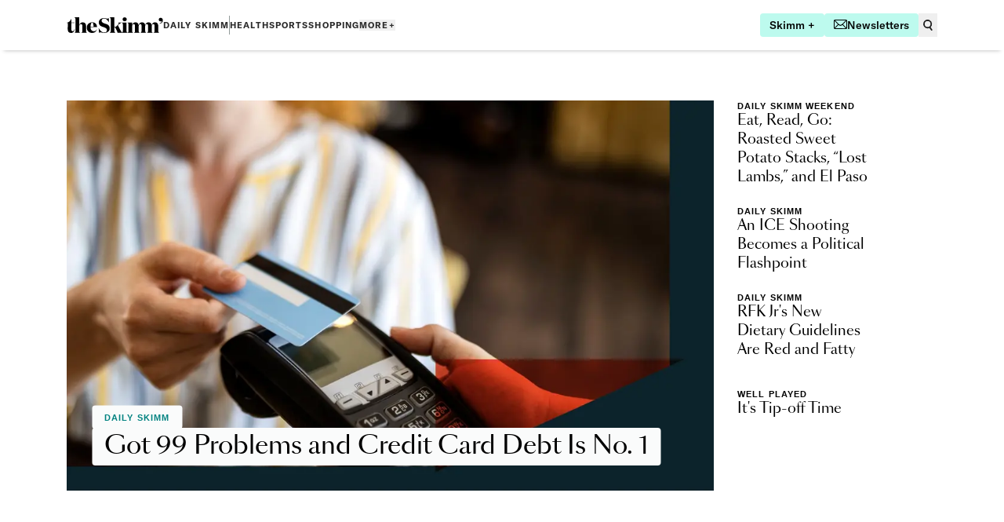

--- FILE ---
content_type: text/html; charset=utf-8
request_url: https://www.theskimm.com/
body_size: 16118
content:
<!DOCTYPE html><html lang="en"><head><meta charSet="utf-8" data-next-head=""/><meta name="viewport" content="width=device-width" data-next-head=""/><title data-next-head="">theSkimm - Your go-to for the info and tools you need to live your smartest life. | theSkimm</title><meta name="robots" content="index,follow" data-next-head=""/><meta name="description" content="theSkimm makes it easier to live smarter. Get all the info you need from AM to PM, wherever you are." data-next-head=""/><meta name="theme-color" content="#00b2a9" data-next-head=""/><meta name="twitter:card" content="summary_large_image" data-next-head=""/><meta name="twitter:site" content="@theskimm" data-next-head=""/><meta name="twitter:creator" content="@theskimm" data-next-head=""/><meta property="og:title" content="theSkimm - Your go-to for the info and tools you need to live your smartest life." data-next-head=""/><meta property="og:description" content="theSkimm makes it easier to live smarter. Join the millions who wake up with us every morning." data-next-head=""/><meta property="og:url" content="https://www.theskimm.com" data-next-head=""/><meta property="og:type" content="website" data-next-head=""/><meta property="og:image" content="https://asset.theskimm.com/4uMG6vf1W9BeMAFNoWaix8/d6d0ad6663e01c26b770e8e2c0918685/theSkimmShare_2.png?w=1200" data-next-head=""/><meta property="og:locale" content="en_US" data-next-head=""/><meta property="og:site_name" content="theSkimm" data-next-head=""/><link rel="canonical" href="https://www.theskimm.com" data-next-head=""/><script type="application/ld+json" data-next-head="">{"@context":"https://schema.org","@type":"WebSite","url":"https://www.theskimm.com","potentialAction":[{"@type":"SearchAction","target":"https://www.theskimm.com/search?searchTerm={search_term_string}","query-input":"required name=search_term_string"}]}</script><script type="application/ld+json" data-next-head="">{"@context":"https://schema.org","@type":"Organization","url":"https://www.theskimm.com","name":"theSkimm","logo":"https://asset.theskimm.com/4uMG6vf1W9BeMAFNoWaix8/d6d0ad6663e01c26b770e8e2c0918685/theSkimmShare_2.png"}</script><link rel="preload" as="image" imageSrcSet="/_next/image?url=https%3A%2F%2Fasset.theskimm.com%2F1sRkbrpGeFVKrEAH13FW2h%2F4a910b4689499cc5a18b79f9c06b4076%2FNews_Template__13_.jpg&amp;w=640&amp;q=75 640w, /_next/image?url=https%3A%2F%2Fasset.theskimm.com%2F1sRkbrpGeFVKrEAH13FW2h%2F4a910b4689499cc5a18b79f9c06b4076%2FNews_Template__13_.jpg&amp;w=750&amp;q=75 750w, /_next/image?url=https%3A%2F%2Fasset.theskimm.com%2F1sRkbrpGeFVKrEAH13FW2h%2F4a910b4689499cc5a18b79f9c06b4076%2FNews_Template__13_.jpg&amp;w=828&amp;q=75 828w, /_next/image?url=https%3A%2F%2Fasset.theskimm.com%2F1sRkbrpGeFVKrEAH13FW2h%2F4a910b4689499cc5a18b79f9c06b4076%2FNews_Template__13_.jpg&amp;w=1080&amp;q=75 1080w, /_next/image?url=https%3A%2F%2Fasset.theskimm.com%2F1sRkbrpGeFVKrEAH13FW2h%2F4a910b4689499cc5a18b79f9c06b4076%2FNews_Template__13_.jpg&amp;w=1200&amp;q=75 1200w, /_next/image?url=https%3A%2F%2Fasset.theskimm.com%2F1sRkbrpGeFVKrEAH13FW2h%2F4a910b4689499cc5a18b79f9c06b4076%2FNews_Template__13_.jpg&amp;w=1920&amp;q=75 1920w, /_next/image?url=https%3A%2F%2Fasset.theskimm.com%2F1sRkbrpGeFVKrEAH13FW2h%2F4a910b4689499cc5a18b79f9c06b4076%2FNews_Template__13_.jpg&amp;w=2048&amp;q=75 2048w, /_next/image?url=https%3A%2F%2Fasset.theskimm.com%2F1sRkbrpGeFVKrEAH13FW2h%2F4a910b4689499cc5a18b79f9c06b4076%2FNews_Template__13_.jpg&amp;w=3840&amp;q=75 3840w" imageSizes="(max-width: 768px) 100vw, 1000px" data-next-head=""/><link rel="manifest" type="application/json" href="/manifest.json"/><link rel="apple-touch-icon" href="/apple-touch-icon.png"/><link rel="apple-touch-icon" sizes="120x120" href="/apple-touch-icon-120x120.png"/><link rel="apple-touch-icon" sizes="152x152" href="/apple-touch-icon-152x152.png"/><link rel="alternate" type="application/rss+xml" title="RSS Feed for theSkimm.com" href="/rss/feed.xml"/><link rel="preload" href="/_next/static/media/2e18415878ad7694-s.p.woff2" as="font" type="font/woff2" crossorigin="anonymous" data-next-font="size-adjust"/><link rel="preload" href="/_next/static/media/e4f3c7f3cd5e5e30-s.p.woff2" as="font" type="font/woff2" crossorigin="anonymous" data-next-font="size-adjust"/><link rel="preload" href="/_next/static/media/8b689f0960df1c8c-s.p.woff2" as="font" type="font/woff2" crossorigin="anonymous" data-next-font="size-adjust"/><link rel="preload" href="/_next/static/media/5107814654d50901-s.p.woff2" as="font" type="font/woff2" crossorigin="anonymous" data-next-font="size-adjust"/><link rel="preload" href="/_next/static/media/84849c4485983ec0-s.p.woff2" as="font" type="font/woff2" crossorigin="anonymous" data-next-font="size-adjust"/><link rel="preload" href="/_next/static/media/0df063b45b5877b2-s.p.woff2" as="font" type="font/woff2" crossorigin="anonymous" data-next-font="size-adjust"/><link rel="preload" href="/_next/static/media/01750a40dcac25fe-s.p.otf" as="font" type="font/otf" crossorigin="anonymous" data-next-font="size-adjust"/><link rel="preload" href="/_next/static/media/12844369bc17594d-s.p.otf" as="font" type="font/otf" crossorigin="anonymous" data-next-font="size-adjust"/><link rel="preload" href="/_next/static/media/85c8ddbb76573f94-s.p.otf" as="font" type="font/otf" crossorigin="anonymous" data-next-font="size-adjust"/><link rel="preload" href="/_next/static/media/9c39e7d1e378b37a-s.p.otf" as="font" type="font/otf" crossorigin="anonymous" data-next-font="size-adjust"/><link rel="preload" href="/_next/static/media/506dceea7f8cda3d-s.p.otf" as="font" type="font/otf" crossorigin="anonymous" data-next-font="size-adjust"/><link rel="preload" href="/_next/static/media/f8d649038e90d19f-s.p.otf" as="font" type="font/otf" crossorigin="anonymous" data-next-font="size-adjust"/><link rel="preload" href="/_next/static/media/ea1bcae48f3f7eba-s.p.otf" as="font" type="font/otf" crossorigin="anonymous" data-next-font="size-adjust"/><script id="error-suppression" data-nscript="beforeInteractive">
              (function() {
                // Override global error handlers
                const originalOnError = window.onerror;
                window.onerror = function(message, source, lineno, colno, error) {
                  if (message && message.includes('addService')) {
                    return true; // Suppress the error
                  }
                  if (originalOnError) {
                    return originalOnError.apply(this, arguments);
                  }
                  return false;
                };
                
                // Override unhandled rejection handler
                const originalOnUnhandledRejection = window.onunhandledrejection;
                window.onunhandledrejection = function(event) {
                  if (event.reason && event.reason.toString().includes('addService')) {
                    event.preventDefault();
                    return true; // Suppress the error
                  }
                  if (originalOnUnhandledRejection) {
                    return originalOnUnhandledRejection.apply(this, arguments);
                  }
                  return false;
                };
                
                // Override console.error
                const originalConsoleError = console.error;
                console.error = function(...args) {
                  const errorString = args.join(' ');
                  if (errorString.includes('addService')) {
                    return; // Suppress the error
                  }
                  originalConsoleError.apply(console, args);
                };
              })();
            </script><link rel="preload" href="/_next/static/css/98ef60983bcf3add.css" as="style"/><link rel="stylesheet" href="/_next/static/css/98ef60983bcf3add.css" data-n-g=""/><link rel="preload" href="/_next/static/css/f8a688de73b78906.css" as="style"/><link rel="stylesheet" href="/_next/static/css/f8a688de73b78906.css" data-n-p=""/><link rel="preload" href="/_next/static/css/00a2fd69f3af83d4.css" as="style"/><link rel="stylesheet" href="/_next/static/css/00a2fd69f3af83d4.css"/><noscript data-n-css=""></noscript><script defer="" nomodule="" src="/_next/static/chunks/polyfills-42372ed130431b0a.js"></script><script id="aim-script" src="https://cdn.trustedcareaccess.com/libs/js/aim-skimm.js" defer="" data-nscript="beforeInteractive"></script><script defer="" src="/_next/static/chunks/4172.2d5a1219d524abf9.js"></script><script defer="" src="/_next/static/chunks/8762.b543dc3ed600bdce.js"></script><script defer="" src="/_next/static/chunks/8298.25a2d32cb5a8cd9f.js"></script><script defer="" src="/_next/static/chunks/6698.47f79a85a865dec5.js"></script><script defer="" src="/_next/static/chunks/2385-a5bee97a0f15e202.js"></script><script defer="" src="/_next/static/chunks/6024.37f3b50743598f51.js"></script><script src="/_next/static/chunks/webpack-4b340e0506c420ec.js" defer=""></script><script src="/_next/static/chunks/framework-b9fd9bcc3ecde907.js" defer=""></script><script src="/_next/static/chunks/main-a95baf08b1adca85.js" defer=""></script><script src="/_next/static/chunks/pages/_app-3828675488f8cfa4.js" defer=""></script><script src="/_next/static/chunks/2867-97a8914f2452a323.js" defer=""></script><script src="/_next/static/chunks/4587-5a5aac07c13b0203.js" defer=""></script><script src="/_next/static/chunks/2222-be19dff9f587dbfd.js" defer=""></script><script src="/_next/static/chunks/8584-961402380c7a4d6b.js" defer=""></script><script src="/_next/static/chunks/2113-ba0daeba947569f0.js" defer=""></script><script src="/_next/static/chunks/4614-dd93654be8470ef5.js" defer=""></script><script src="/_next/static/chunks/51-5d972f2a7ada16ef.js" defer=""></script><script src="/_next/static/chunks/9091-908681dc574f322d.js" defer=""></script><script src="/_next/static/chunks/6436-f40e1daf966699e5.js" defer=""></script><script src="/_next/static/chunks/3698-1b00dbdf489e1cd9.js" defer=""></script><script src="/_next/static/chunks/7718-77e432157040e155.js" defer=""></script><script src="/_next/static/chunks/7920-12a4d1c81ab6ebf6.js" defer=""></script><script src="/_next/static/chunks/6064-50d9d6891385cf90.js" defer=""></script><script src="/_next/static/chunks/1604-3e54ddae2218b5ec.js" defer=""></script><script src="/_next/static/chunks/pages/index-dab6b36d378ff521.js" defer=""></script><script src="/_next/static/jj3cj2jgN3CReMOpyAFEC/_buildManifest.js" defer=""></script><script src="/_next/static/jj3cj2jgN3CReMOpyAFEC/_ssgManifest.js" defer=""></script></head><body class="overflow-x-hidden overscroll-none"><div id="__next"><div class="theme group/drawer container __variable_368a28 __variable_761c1f __variable_b1af6b" data-nav-drawer-state="closed"><nav data-is-drawer-open="false" class="fixed left-0 z-50 flex min-h-[64px] w-full flex-col items-center bg-white shadow-nav data-[is-drawer-open=true]:h-full data-[is-drawer-open]:n-lg:h-auto"><div data-is-drawer-open="false" class="container w-full overflow-y-auto data-[is-drawer-open=true]:h-full data-[is-drawer-open]:n-lg:h-auto"><div class="sticky top-0 flex min-h-[64px] w-full items-center justify-between bg-white"><div class="flex h-full w-full items-center justify-between gap-24"><a role="link" class="BaseAnchor_clearStyles__PmfxR" href="/"><svg xmlns="http://www.w3.org/2000/svg" width="123" height="20" fill="none" viewBox="0 0 123 20"><path fill="#000000" fill-rule="evenodd" d="M24.684 10.972v5.865h-.005c0 1.736.079 2.079 1.235 2.817v.052H18.79v-.052c1.126-.729 1.205-1.077 1.205-2.812v-5.997c0-1.214-.524-2.188-1.754-2.188-1.308 0-2.25 1.105-2.25 3.472v4.708c0 1.734.078 2.076 1.23 2.813v.052H10.1v-.052c1.126-.73 1.205-1.077 1.205-2.813V2.924c0-1.763-.314-2.263-1.545-2.867V0h6.235v10.104c.654-2.366 2.329-3.682 4.553-3.682 2.827 0 4.135 1.999 4.135 4.55zm-17.062 6.76c1.203 0 1.989-1.053 2.329-2.867l.309.102c-.34 2.527-1.545 5-4.737 5-2.408 0-4.188-1.425-4.162-4.446l.052-8.178H0v-.29c2.695-.578 4.842-2.288 5.784-4.945h.262v4.577h3.926l-.131.658H6.05v8.284c0 1.342.524 2.104 1.57 2.104zM32.504 6.42c-3.743 0-6.858 2.656-6.858 6.785 0 4.288 3.089 6.76 6.83 6.76 2.985 0 5.34-1.605 6.1-4.418l-.184-.08c-.816 1.632-2.203 2.345-3.8 2.345-2.512 0-4.214-1.946-4.214-5.209H38.7c0-3.473-1.989-6.182-6.202-6.182l.005-.001zm0 .444c-1.361 0-2.042 2.078-2.094 5.18h3.795c0-2.944-.21-5.18-1.701-5.18zM48.598 7.97c-2.176-.685-4.057-1.421-4.057-3.551 0-1.815 1.387-2.867 3.14-2.867 2.722 0 4.397 1.973 5.993 4.792h.053l-.104-5.313-.006.005c-.413.34-.887.732-1.564.732-.442 0-.94-.131-1.515-.283-.788-.208-1.721-.454-2.856-.454-4.004 0-6.726 2.188-6.726 5.602 0 3.683 2.643 4.814 5.234 5.656.244.083.487.165.728.245 2.327.779 4.455 1.49 4.455 3.778 0 2.025-1.413 3.125-3.56 3.125-2.59 0-5.234-2.21-6.96-5.577h-.054l.472 6.102c.575-.446 1.126-.762 1.831-.762.46 0 .986.133 1.6.287.859.216 1.887.476 3.139.476 3.768 0 7.013-2.052 7.013-5.76-.001-4.243-3.188-5.257-6.01-6.155l-.246-.078zm27.987-5.39c0 1.419-1.152 2.524-2.67 2.524-1.492 0-2.618-1.103-2.618-2.525s1.126-2.5 2.618-2.5c1.518 0 2.67 1.08 2.67 2.5zm40.165 14.253v-5.865c0-2.551-1.231-4.55-4.057-4.55-2.217 0-3.706 1.306-4.312 3.657-.265-2.11-1.514-3.657-4.001-3.657-2.217 0-3.707 1.307-4.312 3.66-.265-2.111-1.515-3.66-4.003-3.66-2.225 0-3.716 1.314-4.319 3.682-.235-2.13-1.544-3.682-4.004-3.682-2.224 0-3.69 1.314-4.292 3.682V6.681h-6.073v.052c1.23.71 1.387 1.078 1.387 2.867v7.233c0 1.732-.078 2.076-1.22 2.813-1.14-.73-1.221-1.077-1.221-2.813V6.681H65.509v.052c.519.185.864.578.864 1.078.026.447-.235.973-.838 1.553l-2.329 2.235c-.68.657-1.126.762-1.858.762h-.503V0h-6.227v.053c1.23.604 1.544 1.104 1.544 2.867v13.913c0 1.736-.078 2.077-1.203 2.813v.052h7.118v-.052c-1.151-.738-1.23-1.08-1.23-2.813v-3.971h.34c.446 0 .655.184.916.684l2.147 4.286c.392.737.518 1.421.445 1.868h19.984v-.052c-1.151-.738-1.23-1.08-1.23-2.813v-4.71c0-2.367.811-3.472 2.04-3.472 1.23 0 1.598.973 1.598 2.188v5.992c0 1.736-.079 2.077-1.204 2.813v.052h7.119v-.052c-1.126-.738-1.23-1.08-1.23-2.813v-4.708c0-2.367.837-3.472 2.041-3.472 1.23 0 1.622.973 1.622 2.188v5.992c0 1.736-.078 2.077-1.23 2.813v.052h7.146v-.052c-1.152-.738-1.23-1.08-1.23-2.813V11.3c.177-1.797.949-2.643 2.003-2.643 1.23 0 1.622.973 1.622 2.188v5.988c0 1.736-.078 2.077-1.23 2.813v.052h7.15v-.052c-1.151-.738-1.23-1.08-1.23-2.813V11.3c.177-1.797.949-2.643 2.003-2.643 1.23 0 1.623.973 1.623 2.188v5.99c0 1.735-.079 2.076-1.231 2.812v.052h7.146v-.052c-1.148-.736-1.227-1.077-1.227-2.813zm-45.915 2.52c.744-.567.803-1.03.803-2.52V9.595c0-1.721-.146-2.127-1.254-2.789-1.59.521-2.472 1.134-3.517 2.084l-1.492 1.446 3.167 6.1c.59 1.12 1.337 2.216 2.293 2.917z" clip-rule="evenodd"></path><path fill="#000" d="M119.824.657c-1.387 0-2.459.974-2.459 2.368 0 1.562 1.14 2.181 2.182 2.181.532 0 1.037-.16 1.367-.437.036.155.054.313.055.473 0 1.334-1.323 2.291-2.472 2.599l.16.49c2.731-.556 3.963-2.653 3.963-4.514.003-1.675-.997-3.16-2.796-3.16z"></path></svg></a><div class="flex w-full items-center justify-end"><ul data-is-drawer-open="false" class="hidden w-full items-center gap-24 data-[is-drawer-open=false]:n-lg:flex" aria-label="verticals-header"><li class="heading-xs hover:text-warm-teal "><a role="link" class="BaseAnchor_clearStyles__PmfxR" href="/news">Daily Skimm</a></li><div class="h-24 w-[1px] bg-gray-500"></div><li class="heading-xs hover:text-warm-teal "><a role="link" class="BaseAnchor_clearStyles__PmfxR" href="/health">Health</a></li><li class="heading-xs hover:text-warm-teal "><a role="link" class="BaseAnchor_clearStyles__PmfxR" href="/sports">Sports</a></li><li class="heading-xs hover:text-warm-teal "><a role="link" class="BaseAnchor_clearStyles__PmfxR" href="/shopping">Shopping</a></li><button class="heading-xs hover:text-warm-teal" type="button">MORE+</button></ul><div class="flex items-center"><div class="hidden n-lg:flex n-lg:items-center"><div class="flex gap-12"><a target="_blank" class="flex gap-8 rounded bg-highlight-teal px-[12px] py-[8px] transition-colors hover:bg-pop-of-teal" href="https://plus.theskimm.com/skimm-plus-get-ahead-in-life-without-sacrificing-your-time-3-5?utm_source=skimm_web&amp;utm_medium=web"><span class="button-text whitespace-nowrap text-black">Skimm +</span></a><a class="flex gap-8 rounded bg-highlight-teal px-[12px] py-[8px] transition-colors hover:bg-pop-of-teal" href="/newsletters"><svg xmlns="http://www.w3.org/2000/svg" width="17" height="12" viewBox="0 0 17 12"><path fill="#000" d="M15.143.24H1.853c-.427 0-.837.172-1.139.477a1.635 1.635 0 00-.473 1.15v8.267c0 .431.17.845.473 1.15.302.304.712.476 1.14.476h13.289c.427 0 .837-.172 1.14-.477.302-.304.472-.718.472-1.149V1.866c0-.43-.17-.844-.473-1.149a1.608 1.608 0 00-1.14-.477zm0 .457c.23 0 .455.07.646.2l-5.096 5.14a3.095 3.095 0 01-2.195.914c-.823 0-1.612-.329-2.195-.915L1.208.897c.19-.13.416-.199.646-.199h13.289zM.694 10.134V1.866c0-.23.067-.454.194-.645l4.79 4.83-4.749 4.788a1.17 1.17 0 01-.235-.705zm1.16 1.17c-.206 0-.408-.056-.585-.16l4.73-4.77a3.546 3.546 0 002.499 1.033c.935 0 1.833-.371 2.5-1.033l4.729 4.77c-.177.104-.38.16-.585.16H1.853zm14.448-1.17c0 .255-.082.502-.235.705l-4.749-4.788 4.79-4.83c.127.19.194.416.194.645v8.268z"></path><path fill="#000" fill-rule="evenodd" d="M1.856 0h13.288c.494 0 .966.199 1.314.549.347.35.541.824.542 1.317v8.268c0 .493-.195.967-.542 1.317-.348.35-.82.548-1.313.549H1.855c-.493 0-.965-.198-1.313-.549A1.873 1.873 0 010 10.134V1.866C0 1.373.195.9.542.55M1.855 11.52zm0 .023h13.289zm0-.023h13.289v-.217m-14.2-.135a1.373 1.373 0 00.911.352m0-11.52C1.363 0 .89.199.543.549zm13.29.937L1.854.938a.9.9 0 00-.234.03l4.857 4.9a2.85 2.85 0 002.021.843 2.85 2.85 0 002.022-.843l4.859-4.9a.898.898 0 00-.236-.03zM.965 1.641a.934.934 0 00-.027.225v8.268c0 .104.017.207.05.303l4.35-4.386L.967 1.64zM11.66 6.05l4.374-4.41a.93.93 0 01.027.225v8.268a.938.938 0 01-.05.303l-4.35-4.386zm-5.653.658L1.703 11.05a.89.89 0 00.152.013h13.289a.894.894 0 00.152-.013l-4.304-4.34a3.788 3.788 0 01-4.985 0z" clip-rule="evenodd"></path></svg><span class="button-text whitespace-nowrap text-black">Newsletters</span></a><button type="button" class="group" data-is-open="false"><svg xmlns="http://www.w3.org/2000/svg" width="24" height="24" fill="none" viewBox="0 0 24 24"><rect width="24" height="24" fill="#EFF3F2" rx="12" class="hidden group-data-[is-open=true]:block"></rect><path class="fill-gray-800 transition-colors group-data-[is-open=true]:fill-gray-600 group-hover:group-data-[is-open=false]:fill-warm-teal" d="M11.604 16.199c.8 0 1.59-.172 2.317-.504l2.053 2.91a.933.933 0 101.526-1.076l-2.032-2.881a5.6 5.6 0 10-3.863 1.551zm0-9.332a3.733 3.733 0 110 7.466 3.733 3.733 0 010-7.466z"></path></svg></button></div></div><div class="flex n-lg:hidden"><button class="text-xs font-bold uppercase tracking-6 focus:outline-none" type="button">Menu</button></div></div></div></div></div></div></nav><div class="relative pt-64"><div class=""><div class="webpage"><div class="my-64 md:my-32 sm:my-32 md:my-64 sm:my-64 sm:mt-0 " id="component-44RCL93C9fHNx4iPV2qh8U"><div class="grid w-full max-w-[1280px] grid-cols-2 gap-col n-md:grid-cols-6 n-lg:grid-cols-12"><div class="col-span-2 n-md:col-span-6 n-lg:col-span-9"><ul><li><a role="link" class="BaseAnchor_clearStyles__PmfxR" href="/newsletter/daily-skimm/Goy-99-Problems-Credit-Card-Debt"><div class="relative sm:full-bleed"><div class="relative n-md:w-full"><img alt="Credit card payment" width="1920" height="1158" decoding="async" data-nimg="1" class="aspect-[5/3] object-cover" style="color:transparent" sizes="(max-width: 768px) 100vw, 1000px" srcSet="/_next/image?url=https%3A%2F%2Fasset.theskimm.com%2F1sRkbrpGeFVKrEAH13FW2h%2F4a910b4689499cc5a18b79f9c06b4076%2FNews_Template__13_.jpg&amp;w=640&amp;q=75 640w, /_next/image?url=https%3A%2F%2Fasset.theskimm.com%2F1sRkbrpGeFVKrEAH13FW2h%2F4a910b4689499cc5a18b79f9c06b4076%2FNews_Template__13_.jpg&amp;w=750&amp;q=75 750w, /_next/image?url=https%3A%2F%2Fasset.theskimm.com%2F1sRkbrpGeFVKrEAH13FW2h%2F4a910b4689499cc5a18b79f9c06b4076%2FNews_Template__13_.jpg&amp;w=828&amp;q=75 828w, /_next/image?url=https%3A%2F%2Fasset.theskimm.com%2F1sRkbrpGeFVKrEAH13FW2h%2F4a910b4689499cc5a18b79f9c06b4076%2FNews_Template__13_.jpg&amp;w=1080&amp;q=75 1080w, /_next/image?url=https%3A%2F%2Fasset.theskimm.com%2F1sRkbrpGeFVKrEAH13FW2h%2F4a910b4689499cc5a18b79f9c06b4076%2FNews_Template__13_.jpg&amp;w=1200&amp;q=75 1200w, /_next/image?url=https%3A%2F%2Fasset.theskimm.com%2F1sRkbrpGeFVKrEAH13FW2h%2F4a910b4689499cc5a18b79f9c06b4076%2FNews_Template__13_.jpg&amp;w=1920&amp;q=75 1920w, /_next/image?url=https%3A%2F%2Fasset.theskimm.com%2F1sRkbrpGeFVKrEAH13FW2h%2F4a910b4689499cc5a18b79f9c06b4076%2FNews_Template__13_.jpg&amp;w=2048&amp;q=75 2048w, /_next/image?url=https%3A%2F%2Fasset.theskimm.com%2F1sRkbrpGeFVKrEAH13FW2h%2F4a910b4689499cc5a18b79f9c06b4076%2FNews_Template__13_.jpg&amp;w=3840&amp;q=75 3840w" src="/_next/image?url=https%3A%2F%2Fasset.theskimm.com%2F1sRkbrpGeFVKrEAH13FW2h%2F4a910b4689499cc5a18b79f9c06b4076%2FNews_Template__13_.jpg&amp;w=3840&amp;q=75"/></div><div class="absolute bottom-[24px] left-1/2 w-full max-w-[calc(100%-32px)] -translate-x-1/2 data-[is-sponsored=true]:bottom-[56px] children:inline children:rounded children:bg-accent-light children:px-12 children:py-8 n-lg:bottom-32 n-lg:max-w-[calc(100%-64px)] n-lg:data-[is-sponsored=true]:bottom-[64px] n-lg:children:px-16" data-is-sponsored="false"><span class="category absolute left-0 top-0 translate-y-[-95%] text-warm-teal">Daily Skimm</span><h2 class="heading-md font-normal leading-32 n-lg:display-sm n-lg:leading-48" style="box-decoration-break:clone;-webkit-box-decoration-break:clone">Got 99 Problems and Credit Card Debt Is No. 1</h2></div></div></a></li></ul></div><div class="col-span-2 n-md:col-span-6 n-lg:col-span-3"><ul class="grid grid-cols-1 gap-24 n-md:grid-cols-2 n-lg:grid-cols-1"><li class="n-lg:[&amp;:nth-child(n+5)]:hidden"><a role="link" class="BaseAnchor_clearStyles__PmfxR" href="/newsletter/daily-skimm/Roasted-Sweet-Potato-Stacks-Lost-Lambs-El-Paso"><div class="group flex justify-between"><div class="flex w-2/3 flex-col justify-center gap-8"><p class="category">Daily Skimm Weekend</p><h3 class="heading-md group-hover:underline group-hover:underline-offset-1">Eat, Read, Go: Roasted Sweet Potato Stacks, “Lost Lambs,” and El Paso</h3></div><div class="h-64 w-64 self-center"><div class="relative aspect-square n-md:w-full"><img alt=" Pinch of Yum’s Roasted Sweet Potato Stacks with Chipotle Sauce" loading="lazy" decoding="async" data-nimg="fill" class="object-cover" style="position:absolute;height:100%;width:100%;left:0;top:0;right:0;bottom:0;color:transparent" sizes="128px" srcSet="/_next/image?url=https%3A%2F%2Fasset.theskimm.com%2F37509ZKf6OWU7i6XhINR3K%2Fad7ed99b03e5de7aaa447bd3b3bbcbe5%2FImage.jpg&amp;w=16&amp;q=75 16w, /_next/image?url=https%3A%2F%2Fasset.theskimm.com%2F37509ZKf6OWU7i6XhINR3K%2Fad7ed99b03e5de7aaa447bd3b3bbcbe5%2FImage.jpg&amp;w=32&amp;q=75 32w, /_next/image?url=https%3A%2F%2Fasset.theskimm.com%2F37509ZKf6OWU7i6XhINR3K%2Fad7ed99b03e5de7aaa447bd3b3bbcbe5%2FImage.jpg&amp;w=48&amp;q=75 48w, /_next/image?url=https%3A%2F%2Fasset.theskimm.com%2F37509ZKf6OWU7i6XhINR3K%2Fad7ed99b03e5de7aaa447bd3b3bbcbe5%2FImage.jpg&amp;w=64&amp;q=75 64w, /_next/image?url=https%3A%2F%2Fasset.theskimm.com%2F37509ZKf6OWU7i6XhINR3K%2Fad7ed99b03e5de7aaa447bd3b3bbcbe5%2FImage.jpg&amp;w=96&amp;q=75 96w, /_next/image?url=https%3A%2F%2Fasset.theskimm.com%2F37509ZKf6OWU7i6XhINR3K%2Fad7ed99b03e5de7aaa447bd3b3bbcbe5%2FImage.jpg&amp;w=128&amp;q=75 128w, /_next/image?url=https%3A%2F%2Fasset.theskimm.com%2F37509ZKf6OWU7i6XhINR3K%2Fad7ed99b03e5de7aaa447bd3b3bbcbe5%2FImage.jpg&amp;w=256&amp;q=75 256w, /_next/image?url=https%3A%2F%2Fasset.theskimm.com%2F37509ZKf6OWU7i6XhINR3K%2Fad7ed99b03e5de7aaa447bd3b3bbcbe5%2FImage.jpg&amp;w=384&amp;q=75 384w, /_next/image?url=https%3A%2F%2Fasset.theskimm.com%2F37509ZKf6OWU7i6XhINR3K%2Fad7ed99b03e5de7aaa447bd3b3bbcbe5%2FImage.jpg&amp;w=640&amp;q=75 640w, /_next/image?url=https%3A%2F%2Fasset.theskimm.com%2F37509ZKf6OWU7i6XhINR3K%2Fad7ed99b03e5de7aaa447bd3b3bbcbe5%2FImage.jpg&amp;w=750&amp;q=75 750w, /_next/image?url=https%3A%2F%2Fasset.theskimm.com%2F37509ZKf6OWU7i6XhINR3K%2Fad7ed99b03e5de7aaa447bd3b3bbcbe5%2FImage.jpg&amp;w=828&amp;q=75 828w, /_next/image?url=https%3A%2F%2Fasset.theskimm.com%2F37509ZKf6OWU7i6XhINR3K%2Fad7ed99b03e5de7aaa447bd3b3bbcbe5%2FImage.jpg&amp;w=1080&amp;q=75 1080w, /_next/image?url=https%3A%2F%2Fasset.theskimm.com%2F37509ZKf6OWU7i6XhINR3K%2Fad7ed99b03e5de7aaa447bd3b3bbcbe5%2FImage.jpg&amp;w=1200&amp;q=75 1200w, /_next/image?url=https%3A%2F%2Fasset.theskimm.com%2F37509ZKf6OWU7i6XhINR3K%2Fad7ed99b03e5de7aaa447bd3b3bbcbe5%2FImage.jpg&amp;w=1920&amp;q=75 1920w, /_next/image?url=https%3A%2F%2Fasset.theskimm.com%2F37509ZKf6OWU7i6XhINR3K%2Fad7ed99b03e5de7aaa447bd3b3bbcbe5%2FImage.jpg&amp;w=2048&amp;q=75 2048w, /_next/image?url=https%3A%2F%2Fasset.theskimm.com%2F37509ZKf6OWU7i6XhINR3K%2Fad7ed99b03e5de7aaa447bd3b3bbcbe5%2FImage.jpg&amp;w=3840&amp;q=75 3840w" src="/_next/image?url=https%3A%2F%2Fasset.theskimm.com%2F37509ZKf6OWU7i6XhINR3K%2Fad7ed99b03e5de7aaa447bd3b3bbcbe5%2FImage.jpg&amp;w=3840&amp;q=75"/></div></div></div></a></li><li class="n-lg:[&amp;:nth-child(n+5)]:hidden"><a role="link" class="BaseAnchor_clearStyles__PmfxR" href="/newsletter/daily-skimm/ICE-Shooting-Political-Flashpoint"><div class="group flex justify-between"><div class="flex w-2/3 flex-col justify-center gap-8"><p class="category">Daily Skimm</p><h3 class="heading-md group-hover:underline group-hover:underline-offset-1">An ICE Shooting Becomes a Political Flashpoint</h3></div><div class="h-64 w-64 self-center"><div class="relative aspect-square n-md:w-full"><img alt="A protestor holds a sign as federal agents stand guard as protestors gather outside the Bishop Henry Whipple Federal Building in Saint Paul, Minnesota, on January 8," loading="lazy" decoding="async" data-nimg="fill" class="object-cover" style="position:absolute;height:100%;width:100%;left:0;top:0;right:0;bottom:0;color:transparent" sizes="128px" srcSet="/_next/image?url=https%3A%2F%2Fasset.theskimm.com%2F4rFDeF69vNGuL3Tx7R4egy%2F0a2bad0f79f8f79f1226bf710e40d0d0%2FNews_Template__74_.jpg&amp;w=16&amp;q=75 16w, /_next/image?url=https%3A%2F%2Fasset.theskimm.com%2F4rFDeF69vNGuL3Tx7R4egy%2F0a2bad0f79f8f79f1226bf710e40d0d0%2FNews_Template__74_.jpg&amp;w=32&amp;q=75 32w, /_next/image?url=https%3A%2F%2Fasset.theskimm.com%2F4rFDeF69vNGuL3Tx7R4egy%2F0a2bad0f79f8f79f1226bf710e40d0d0%2FNews_Template__74_.jpg&amp;w=48&amp;q=75 48w, /_next/image?url=https%3A%2F%2Fasset.theskimm.com%2F4rFDeF69vNGuL3Tx7R4egy%2F0a2bad0f79f8f79f1226bf710e40d0d0%2FNews_Template__74_.jpg&amp;w=64&amp;q=75 64w, /_next/image?url=https%3A%2F%2Fasset.theskimm.com%2F4rFDeF69vNGuL3Tx7R4egy%2F0a2bad0f79f8f79f1226bf710e40d0d0%2FNews_Template__74_.jpg&amp;w=96&amp;q=75 96w, /_next/image?url=https%3A%2F%2Fasset.theskimm.com%2F4rFDeF69vNGuL3Tx7R4egy%2F0a2bad0f79f8f79f1226bf710e40d0d0%2FNews_Template__74_.jpg&amp;w=128&amp;q=75 128w, /_next/image?url=https%3A%2F%2Fasset.theskimm.com%2F4rFDeF69vNGuL3Tx7R4egy%2F0a2bad0f79f8f79f1226bf710e40d0d0%2FNews_Template__74_.jpg&amp;w=256&amp;q=75 256w, /_next/image?url=https%3A%2F%2Fasset.theskimm.com%2F4rFDeF69vNGuL3Tx7R4egy%2F0a2bad0f79f8f79f1226bf710e40d0d0%2FNews_Template__74_.jpg&amp;w=384&amp;q=75 384w, /_next/image?url=https%3A%2F%2Fasset.theskimm.com%2F4rFDeF69vNGuL3Tx7R4egy%2F0a2bad0f79f8f79f1226bf710e40d0d0%2FNews_Template__74_.jpg&amp;w=640&amp;q=75 640w, /_next/image?url=https%3A%2F%2Fasset.theskimm.com%2F4rFDeF69vNGuL3Tx7R4egy%2F0a2bad0f79f8f79f1226bf710e40d0d0%2FNews_Template__74_.jpg&amp;w=750&amp;q=75 750w, /_next/image?url=https%3A%2F%2Fasset.theskimm.com%2F4rFDeF69vNGuL3Tx7R4egy%2F0a2bad0f79f8f79f1226bf710e40d0d0%2FNews_Template__74_.jpg&amp;w=828&amp;q=75 828w, /_next/image?url=https%3A%2F%2Fasset.theskimm.com%2F4rFDeF69vNGuL3Tx7R4egy%2F0a2bad0f79f8f79f1226bf710e40d0d0%2FNews_Template__74_.jpg&amp;w=1080&amp;q=75 1080w, /_next/image?url=https%3A%2F%2Fasset.theskimm.com%2F4rFDeF69vNGuL3Tx7R4egy%2F0a2bad0f79f8f79f1226bf710e40d0d0%2FNews_Template__74_.jpg&amp;w=1200&amp;q=75 1200w, /_next/image?url=https%3A%2F%2Fasset.theskimm.com%2F4rFDeF69vNGuL3Tx7R4egy%2F0a2bad0f79f8f79f1226bf710e40d0d0%2FNews_Template__74_.jpg&amp;w=1920&amp;q=75 1920w, /_next/image?url=https%3A%2F%2Fasset.theskimm.com%2F4rFDeF69vNGuL3Tx7R4egy%2F0a2bad0f79f8f79f1226bf710e40d0d0%2FNews_Template__74_.jpg&amp;w=2048&amp;q=75 2048w, /_next/image?url=https%3A%2F%2Fasset.theskimm.com%2F4rFDeF69vNGuL3Tx7R4egy%2F0a2bad0f79f8f79f1226bf710e40d0d0%2FNews_Template__74_.jpg&amp;w=3840&amp;q=75 3840w" src="/_next/image?url=https%3A%2F%2Fasset.theskimm.com%2F4rFDeF69vNGuL3Tx7R4egy%2F0a2bad0f79f8f79f1226bf710e40d0d0%2FNews_Template__74_.jpg&amp;w=3840&amp;q=75"/></div></div></div></a></li><li class="n-lg:[&amp;:nth-child(n+5)]:hidden"><a role="link" class="BaseAnchor_clearStyles__PmfxR" href="/newsletter/daily-skimm/RFK-New-Dietary-Guidelines-Red-Fatty"><div class="group flex justify-between"><div class="flex w-2/3 flex-col justify-center gap-8"><p class="category">Daily Skimm</p><h3 class="heading-md group-hover:underline group-hover:underline-offset-1">RFK Jr&#x27;s New Dietary Guidelines Are Red and Fatty</h3></div><div class="h-64 w-64 self-center"><div class="relative aspect-square n-md:w-full"><img alt="New federal food pyramid" loading="lazy" decoding="async" data-nimg="fill" class="object-cover" style="position:absolute;height:100%;width:100%;left:0;top:0;right:0;bottom:0;color:transparent" sizes="128px" srcSet="/_next/image?url=https%3A%2F%2Fasset.theskimm.com%2F3u3Ke6dmBGrUSyGMVI1OLv%2F8f597c92944851b2720f31dbd4d5c6ce%2FNews_Template__16_.jpg&amp;w=16&amp;q=75 16w, /_next/image?url=https%3A%2F%2Fasset.theskimm.com%2F3u3Ke6dmBGrUSyGMVI1OLv%2F8f597c92944851b2720f31dbd4d5c6ce%2FNews_Template__16_.jpg&amp;w=32&amp;q=75 32w, /_next/image?url=https%3A%2F%2Fasset.theskimm.com%2F3u3Ke6dmBGrUSyGMVI1OLv%2F8f597c92944851b2720f31dbd4d5c6ce%2FNews_Template__16_.jpg&amp;w=48&amp;q=75 48w, /_next/image?url=https%3A%2F%2Fasset.theskimm.com%2F3u3Ke6dmBGrUSyGMVI1OLv%2F8f597c92944851b2720f31dbd4d5c6ce%2FNews_Template__16_.jpg&amp;w=64&amp;q=75 64w, /_next/image?url=https%3A%2F%2Fasset.theskimm.com%2F3u3Ke6dmBGrUSyGMVI1OLv%2F8f597c92944851b2720f31dbd4d5c6ce%2FNews_Template__16_.jpg&amp;w=96&amp;q=75 96w, /_next/image?url=https%3A%2F%2Fasset.theskimm.com%2F3u3Ke6dmBGrUSyGMVI1OLv%2F8f597c92944851b2720f31dbd4d5c6ce%2FNews_Template__16_.jpg&amp;w=128&amp;q=75 128w, /_next/image?url=https%3A%2F%2Fasset.theskimm.com%2F3u3Ke6dmBGrUSyGMVI1OLv%2F8f597c92944851b2720f31dbd4d5c6ce%2FNews_Template__16_.jpg&amp;w=256&amp;q=75 256w, /_next/image?url=https%3A%2F%2Fasset.theskimm.com%2F3u3Ke6dmBGrUSyGMVI1OLv%2F8f597c92944851b2720f31dbd4d5c6ce%2FNews_Template__16_.jpg&amp;w=384&amp;q=75 384w, /_next/image?url=https%3A%2F%2Fasset.theskimm.com%2F3u3Ke6dmBGrUSyGMVI1OLv%2F8f597c92944851b2720f31dbd4d5c6ce%2FNews_Template__16_.jpg&amp;w=640&amp;q=75 640w, /_next/image?url=https%3A%2F%2Fasset.theskimm.com%2F3u3Ke6dmBGrUSyGMVI1OLv%2F8f597c92944851b2720f31dbd4d5c6ce%2FNews_Template__16_.jpg&amp;w=750&amp;q=75 750w, /_next/image?url=https%3A%2F%2Fasset.theskimm.com%2F3u3Ke6dmBGrUSyGMVI1OLv%2F8f597c92944851b2720f31dbd4d5c6ce%2FNews_Template__16_.jpg&amp;w=828&amp;q=75 828w, /_next/image?url=https%3A%2F%2Fasset.theskimm.com%2F3u3Ke6dmBGrUSyGMVI1OLv%2F8f597c92944851b2720f31dbd4d5c6ce%2FNews_Template__16_.jpg&amp;w=1080&amp;q=75 1080w, /_next/image?url=https%3A%2F%2Fasset.theskimm.com%2F3u3Ke6dmBGrUSyGMVI1OLv%2F8f597c92944851b2720f31dbd4d5c6ce%2FNews_Template__16_.jpg&amp;w=1200&amp;q=75 1200w, /_next/image?url=https%3A%2F%2Fasset.theskimm.com%2F3u3Ke6dmBGrUSyGMVI1OLv%2F8f597c92944851b2720f31dbd4d5c6ce%2FNews_Template__16_.jpg&amp;w=1920&amp;q=75 1920w, /_next/image?url=https%3A%2F%2Fasset.theskimm.com%2F3u3Ke6dmBGrUSyGMVI1OLv%2F8f597c92944851b2720f31dbd4d5c6ce%2FNews_Template__16_.jpg&amp;w=2048&amp;q=75 2048w, /_next/image?url=https%3A%2F%2Fasset.theskimm.com%2F3u3Ke6dmBGrUSyGMVI1OLv%2F8f597c92944851b2720f31dbd4d5c6ce%2FNews_Template__16_.jpg&amp;w=3840&amp;q=75 3840w" src="/_next/image?url=https%3A%2F%2Fasset.theskimm.com%2F3u3Ke6dmBGrUSyGMVI1OLv%2F8f597c92944851b2720f31dbd4d5c6ce%2FNews_Template__16_.jpg&amp;w=3840&amp;q=75"/></div></div></div></a></li><li class="n-lg:[&amp;:nth-child(n+5)]:hidden"><a role="link" class="BaseAnchor_clearStyles__PmfxR" href="/newsletter/well_played/skimm-sports-newsletter-01-07-2026"><div class="group flex justify-between"><div class="flex w-2/3 flex-col justify-center gap-8"><p class="category">Well Played</p><h3 class="heading-md group-hover:underline group-hover:underline-offset-1">It&#x27;s Tip-off Time</h3></div><div class="h-64 w-64 self-center"><div class="relative aspect-square n-md:w-full"><img alt="Unrivaled" loading="lazy" decoding="async" data-nimg="fill" class="object-cover" style="position:absolute;height:100%;width:100%;left:0;top:0;right:0;bottom:0;color:transparent" sizes="128px" srcSet="/_next/image?url=https%3A%2F%2Fasset.theskimm.com%2FCMholQEuPGY2o7S26SkQN%2F654097a0b99a4f40febecedc313a74c2%2FGettyImages-2253053521.jpg&amp;w=16&amp;q=75 16w, /_next/image?url=https%3A%2F%2Fasset.theskimm.com%2FCMholQEuPGY2o7S26SkQN%2F654097a0b99a4f40febecedc313a74c2%2FGettyImages-2253053521.jpg&amp;w=32&amp;q=75 32w, /_next/image?url=https%3A%2F%2Fasset.theskimm.com%2FCMholQEuPGY2o7S26SkQN%2F654097a0b99a4f40febecedc313a74c2%2FGettyImages-2253053521.jpg&amp;w=48&amp;q=75 48w, /_next/image?url=https%3A%2F%2Fasset.theskimm.com%2FCMholQEuPGY2o7S26SkQN%2F654097a0b99a4f40febecedc313a74c2%2FGettyImages-2253053521.jpg&amp;w=64&amp;q=75 64w, /_next/image?url=https%3A%2F%2Fasset.theskimm.com%2FCMholQEuPGY2o7S26SkQN%2F654097a0b99a4f40febecedc313a74c2%2FGettyImages-2253053521.jpg&amp;w=96&amp;q=75 96w, /_next/image?url=https%3A%2F%2Fasset.theskimm.com%2FCMholQEuPGY2o7S26SkQN%2F654097a0b99a4f40febecedc313a74c2%2FGettyImages-2253053521.jpg&amp;w=128&amp;q=75 128w, /_next/image?url=https%3A%2F%2Fasset.theskimm.com%2FCMholQEuPGY2o7S26SkQN%2F654097a0b99a4f40febecedc313a74c2%2FGettyImages-2253053521.jpg&amp;w=256&amp;q=75 256w, /_next/image?url=https%3A%2F%2Fasset.theskimm.com%2FCMholQEuPGY2o7S26SkQN%2F654097a0b99a4f40febecedc313a74c2%2FGettyImages-2253053521.jpg&amp;w=384&amp;q=75 384w, /_next/image?url=https%3A%2F%2Fasset.theskimm.com%2FCMholQEuPGY2o7S26SkQN%2F654097a0b99a4f40febecedc313a74c2%2FGettyImages-2253053521.jpg&amp;w=640&amp;q=75 640w, /_next/image?url=https%3A%2F%2Fasset.theskimm.com%2FCMholQEuPGY2o7S26SkQN%2F654097a0b99a4f40febecedc313a74c2%2FGettyImages-2253053521.jpg&amp;w=750&amp;q=75 750w, /_next/image?url=https%3A%2F%2Fasset.theskimm.com%2FCMholQEuPGY2o7S26SkQN%2F654097a0b99a4f40febecedc313a74c2%2FGettyImages-2253053521.jpg&amp;w=828&amp;q=75 828w, /_next/image?url=https%3A%2F%2Fasset.theskimm.com%2FCMholQEuPGY2o7S26SkQN%2F654097a0b99a4f40febecedc313a74c2%2FGettyImages-2253053521.jpg&amp;w=1080&amp;q=75 1080w, /_next/image?url=https%3A%2F%2Fasset.theskimm.com%2FCMholQEuPGY2o7S26SkQN%2F654097a0b99a4f40febecedc313a74c2%2FGettyImages-2253053521.jpg&amp;w=1200&amp;q=75 1200w, /_next/image?url=https%3A%2F%2Fasset.theskimm.com%2FCMholQEuPGY2o7S26SkQN%2F654097a0b99a4f40febecedc313a74c2%2FGettyImages-2253053521.jpg&amp;w=1920&amp;q=75 1920w, /_next/image?url=https%3A%2F%2Fasset.theskimm.com%2FCMholQEuPGY2o7S26SkQN%2F654097a0b99a4f40febecedc313a74c2%2FGettyImages-2253053521.jpg&amp;w=2048&amp;q=75 2048w, /_next/image?url=https%3A%2F%2Fasset.theskimm.com%2FCMholQEuPGY2o7S26SkQN%2F654097a0b99a4f40febecedc313a74c2%2FGettyImages-2253053521.jpg&amp;w=3840&amp;q=75 3840w" src="/_next/image?url=https%3A%2F%2Fasset.theskimm.com%2FCMholQEuPGY2o7S26SkQN%2F654097a0b99a4f40febecedc313a74c2%2FGettyImages-2253053521.jpg&amp;w=3840&amp;q=75"/></div></div></div></a></li></ul></div></div></div><div class="my-64 md:my-32 sm:my-32 md:my-64 sm:my-64 single-item-feature--homepage signup-unit--homepage" id="component-6fSH3IScVLxh5nfFyJ6xmk"><div id="daily-skimm" class="items-center px-32 pt-64 pb-64  single-line-subscribe flex flex-col  gap-16" style="background-color:#ffffff"><div class="flex flex-col items-center justify-center gap-4 sm:gap-8"><div class="flex flex-col gap-16 text-center"><div class="flex flex-col gap-16"><h2 class="display-sm ">Sign Up for the Daily Skimm</h2><p class="text-base leading-base ">Delivered to your inbox every morning and prepares you for your day in minutes.</p></div></div><div class="w-full mx-auto"><div class="flex justify-center"><form action="#" class="relative flex flex-1 flex-wrap" novalidate=""><label for="email" class="Input_labelText___q_1E Input_labelSingle__4gSO4 "><input name="email" class="Input_input__jvCqw Input_inputSingle__ZHS8s" placeholder="Enter your email" autoComplete="on" value=""/></label><button class="newsletter-subscribe Button_buttonInline__pYt6w Button_primary__ZZz35 Button_button__nGS0H " type="submit">Subscribe</button></form></div></div></div></div></div><div class="my-64 md:my-32 sm:my-32 md:my-64 sm:my-64 " id="component-2Oeq1XLG2Bqyrok9proeD2"><img class="LoadingSpinner_loadingSpinner___lSSv" src="https://images.ctfassets.net/6g4gfm8wk7b6/1rkgY1H9piSuu8e2uiYMSm/71e2452dc0795f4aff54d4ae0596722a/teal-spinner.svg" alt="Loading Spinner"/></div><div class="my-64 md:my-32 sm:my-32 md:my-64 sm:my-64 " id="component-undefined"><a href="https://plus.theskimm.com/join" class="block"><div class="relative "><div class="inset-0 hidden n-md:block"><img src="https://asset.theskimm.com/7rWLcqIHc5WjE61qliAjzz/5fceee0ef06a8d9cfb9e911eb6f1616d/Skimm__House_Ad_Inline_Banner_Desktop_Tall.jpg" alt="Desktop background" class="h-full w-full object-cover"/></div><div class="inset-0 n-md:hidden"><img src="https://asset.theskimm.com/5lii3AIMktW3YKLmhdPT24/c8f857447669f962606176f8ccd0d652/Skimm__House_Ad_Inline_Banner_Mobile_Tall.jpg" alt="Mobile background" class="h-full w-full object-cover"/></div></div></a></div><div class="my-64 md:my-32 sm:my-32 md:my-64 sm:my-64 " id="component-1VFg4qtFP9RYwgxVGWL0Kn"><div id="well-played-header-section" class="full-bleed"><div class="container"><div class="bg-white flex flex-col lg:flex-row-reverse xl:flex-row-reverse gap-32 lg:inset-0 lg:mx-0 lg:w-auto xl:inset-0 xl:mx-0 xl:w-auto n-lg:gap-64"><div class="sm:min-w-full md:relative lg:w-1/2 lg:self-center xl:w-1/2 xl:self-center"><div class="relative aspect-square n-md:w-full"><img alt="podcast artwork of well played by theSkimm" loading="lazy" decoding="async" data-nimg="fill" class="object-cover" style="position:absolute;height:100%;width:100%;left:0;top:0;right:0;bottom:0;color:transparent" sizes="(max-width: 425px) 365px, (max-width: 768px) 678px, 635px" srcSet="/_next/image?url=https%3A%2F%2Fasset.theskimm.com%2F5TkIsKQkdFGP28oIMKDiPR%2F7b8e98d039e4cdf77dd28f27a566954c%2FListen.jpg&amp;w=16&amp;q=75 16w, /_next/image?url=https%3A%2F%2Fasset.theskimm.com%2F5TkIsKQkdFGP28oIMKDiPR%2F7b8e98d039e4cdf77dd28f27a566954c%2FListen.jpg&amp;w=32&amp;q=75 32w, /_next/image?url=https%3A%2F%2Fasset.theskimm.com%2F5TkIsKQkdFGP28oIMKDiPR%2F7b8e98d039e4cdf77dd28f27a566954c%2FListen.jpg&amp;w=48&amp;q=75 48w, /_next/image?url=https%3A%2F%2Fasset.theskimm.com%2F5TkIsKQkdFGP28oIMKDiPR%2F7b8e98d039e4cdf77dd28f27a566954c%2FListen.jpg&amp;w=64&amp;q=75 64w, /_next/image?url=https%3A%2F%2Fasset.theskimm.com%2F5TkIsKQkdFGP28oIMKDiPR%2F7b8e98d039e4cdf77dd28f27a566954c%2FListen.jpg&amp;w=96&amp;q=75 96w, /_next/image?url=https%3A%2F%2Fasset.theskimm.com%2F5TkIsKQkdFGP28oIMKDiPR%2F7b8e98d039e4cdf77dd28f27a566954c%2FListen.jpg&amp;w=128&amp;q=75 128w, /_next/image?url=https%3A%2F%2Fasset.theskimm.com%2F5TkIsKQkdFGP28oIMKDiPR%2F7b8e98d039e4cdf77dd28f27a566954c%2FListen.jpg&amp;w=256&amp;q=75 256w, /_next/image?url=https%3A%2F%2Fasset.theskimm.com%2F5TkIsKQkdFGP28oIMKDiPR%2F7b8e98d039e4cdf77dd28f27a566954c%2FListen.jpg&amp;w=384&amp;q=75 384w, /_next/image?url=https%3A%2F%2Fasset.theskimm.com%2F5TkIsKQkdFGP28oIMKDiPR%2F7b8e98d039e4cdf77dd28f27a566954c%2FListen.jpg&amp;w=640&amp;q=75 640w, /_next/image?url=https%3A%2F%2Fasset.theskimm.com%2F5TkIsKQkdFGP28oIMKDiPR%2F7b8e98d039e4cdf77dd28f27a566954c%2FListen.jpg&amp;w=750&amp;q=75 750w, /_next/image?url=https%3A%2F%2Fasset.theskimm.com%2F5TkIsKQkdFGP28oIMKDiPR%2F7b8e98d039e4cdf77dd28f27a566954c%2FListen.jpg&amp;w=828&amp;q=75 828w, /_next/image?url=https%3A%2F%2Fasset.theskimm.com%2F5TkIsKQkdFGP28oIMKDiPR%2F7b8e98d039e4cdf77dd28f27a566954c%2FListen.jpg&amp;w=1080&amp;q=75 1080w, /_next/image?url=https%3A%2F%2Fasset.theskimm.com%2F5TkIsKQkdFGP28oIMKDiPR%2F7b8e98d039e4cdf77dd28f27a566954c%2FListen.jpg&amp;w=1200&amp;q=75 1200w, /_next/image?url=https%3A%2F%2Fasset.theskimm.com%2F5TkIsKQkdFGP28oIMKDiPR%2F7b8e98d039e4cdf77dd28f27a566954c%2FListen.jpg&amp;w=1920&amp;q=75 1920w, /_next/image?url=https%3A%2F%2Fasset.theskimm.com%2F5TkIsKQkdFGP28oIMKDiPR%2F7b8e98d039e4cdf77dd28f27a566954c%2FListen.jpg&amp;w=2048&amp;q=75 2048w, /_next/image?url=https%3A%2F%2Fasset.theskimm.com%2F5TkIsKQkdFGP28oIMKDiPR%2F7b8e98d039e4cdf77dd28f27a566954c%2FListen.jpg&amp;w=3840&amp;q=75 3840w" src="/_next/image?url=https%3A%2F%2Fasset.theskimm.com%2F5TkIsKQkdFGP28oIMKDiPR%2F7b8e98d039e4cdf77dd28f27a566954c%2FListen.jpg&amp;w=3840&amp;q=75"/></div></div><div class="sm:min-w-full lg:w-1/2 xl:w-1/2 self-center"><div class="my-auto"><h4 class="heading-sm">PODCAST</h4><h1 class="Heading_display-heading-1__pP91t Heading_heading__ikd1D Heading_display__ym_OY Heading_heading__ikd1D Heading_display__ym_OY">Well Played</h1><p class="text-accent-darkest mb-16"><br/><br/>Introducing <em class="italic hover:decoration-dark-teal children:text-warm-teal children:hover:text-dark-teal">Well Played</em>, our recap show that treats the sports world like the quality reality TV that it really is, with debriefs on your favorite main characters, the most dramatic moments, and the latest controversies, without sacrificing the analysis that makes games worth watching week after week. New episodes drop on Tuesdays.</p><p class="text-accent-darkest mb-16">Come for the sports, stay for the vibes. Listen and follow wherever you get your podcasts.</p><img class="LoadingSpinner_loadingSpinner___lSSv" src="https://images.ctfassets.net/6g4gfm8wk7b6/1rkgY1H9piSuu8e2uiYMSm/71e2452dc0795f4aff54d4ae0596722a/teal-spinner.svg" alt="Loading Spinner"/><p class="text-accent-darkest mb-16"></p></div></div></div></div></div></div><div class="my-64 md:my-32 sm:my-32 md:my-64 sm:my-64 " id="component-6yOSB18yaace0kTxXnq0y"><section class="w-full py-16 bg-transparent scroll-m-80" id="listen-now-"><header class=""><h4 class="display-lg pb-16 text-[46px] font-normal leading-[44px] ">Listen Now </h4><span class="dek ">Catch up on the the latest episode, then rate and review us. </span></header><hr class="mt-16 mb-32 border-accent-medium "/><div class=""><div class="flex flex-col gap-16"><div class=""><iframe frameborder="0" src="https://playlist.megaphone.fm/?p=CAD6601721494" width="100%" height="482"></iframe>
</div></div></div></section></div></div><div class="mt-64 bg-accent-medium-light py-32 full-bleed sm:py-24"><div class="container"><div class="m-auto p-24 py-64 sm:px-0 sm:py-0 md:py-32 lg:max-w-homepage-signup xl:max-w-homepage-signup"><div id="" class="items-center p-0  single-line-subscribe flex flex-col  gap-16" style="background-color:bg-transparent"><div class="flex flex-col items-center justify-center gap-4 sm:gap-8"><div class="flex flex-col gap-16 text-center"><div class="flex flex-col gap-16"><h2 class="display-sm ">Daily Skimm</h2><p class="text-base leading-base ">Delivered to your inbox every morning and prepares you for your day in minutes.</p></div></div><div class="w-full"><div class="flex justify-center"><form action="#" class="relative flex flex-1 flex-wrap" novalidate=""><label for="email" class="Input_labelText___q_1E Input_labelSingle__4gSO4 "><input name="email" class="Input_input__jvCqw Input_inputSingle__ZHS8s" placeholder="Enter your email" autoComplete="on" value=""/></label><button class="newsletter-subscribe Button_buttonInline__pYt6w Button_primary__ZZz35 Button_button__nGS0H " type="submit">Subscribe</button></form></div></div></div></div></div></div></div></div><div class="cf-turnstile" data-sitekey="0x4AAAAAAAAnht_kCrLakVA8"></div></div><div class="bg-white full-bleed"><div class="container flex flex-col gap-24 py-24"><a role="link" class="flex BaseAnchor_anchor__RR_lY" href="/"><svg xmlns="http://www.w3.org/2000/svg" width="123" height="20" fill="none" viewBox="0 0 123 20"><path fill="#000000" fill-rule="evenodd" d="M24.684 10.972v5.865h-.005c0 1.736.079 2.079 1.235 2.817v.052H18.79v-.052c1.126-.729 1.205-1.077 1.205-2.812v-5.997c0-1.214-.524-2.188-1.754-2.188-1.308 0-2.25 1.105-2.25 3.472v4.708c0 1.734.078 2.076 1.23 2.813v.052H10.1v-.052c1.126-.73 1.205-1.077 1.205-2.813V2.924c0-1.763-.314-2.263-1.545-2.867V0h6.235v10.104c.654-2.366 2.329-3.682 4.553-3.682 2.827 0 4.135 1.999 4.135 4.55zm-17.062 6.76c1.203 0 1.989-1.053 2.329-2.867l.309.102c-.34 2.527-1.545 5-4.737 5-2.408 0-4.188-1.425-4.162-4.446l.052-8.178H0v-.29c2.695-.578 4.842-2.288 5.784-4.945h.262v4.577h3.926l-.131.658H6.05v8.284c0 1.342.524 2.104 1.57 2.104zM32.504 6.42c-3.743 0-6.858 2.656-6.858 6.785 0 4.288 3.089 6.76 6.83 6.76 2.985 0 5.34-1.605 6.1-4.418l-.184-.08c-.816 1.632-2.203 2.345-3.8 2.345-2.512 0-4.214-1.946-4.214-5.209H38.7c0-3.473-1.989-6.182-6.202-6.182l.005-.001zm0 .444c-1.361 0-2.042 2.078-2.094 5.18h3.795c0-2.944-.21-5.18-1.701-5.18zM48.598 7.97c-2.176-.685-4.057-1.421-4.057-3.551 0-1.815 1.387-2.867 3.14-2.867 2.722 0 4.397 1.973 5.993 4.792h.053l-.104-5.313-.006.005c-.413.34-.887.732-1.564.732-.442 0-.94-.131-1.515-.283-.788-.208-1.721-.454-2.856-.454-4.004 0-6.726 2.188-6.726 5.602 0 3.683 2.643 4.814 5.234 5.656.244.083.487.165.728.245 2.327.779 4.455 1.49 4.455 3.778 0 2.025-1.413 3.125-3.56 3.125-2.59 0-5.234-2.21-6.96-5.577h-.054l.472 6.102c.575-.446 1.126-.762 1.831-.762.46 0 .986.133 1.6.287.859.216 1.887.476 3.139.476 3.768 0 7.013-2.052 7.013-5.76-.001-4.243-3.188-5.257-6.01-6.155l-.246-.078zm27.987-5.39c0 1.419-1.152 2.524-2.67 2.524-1.492 0-2.618-1.103-2.618-2.525s1.126-2.5 2.618-2.5c1.518 0 2.67 1.08 2.67 2.5zm40.165 14.253v-5.865c0-2.551-1.231-4.55-4.057-4.55-2.217 0-3.706 1.306-4.312 3.657-.265-2.11-1.514-3.657-4.001-3.657-2.217 0-3.707 1.307-4.312 3.66-.265-2.111-1.515-3.66-4.003-3.66-2.225 0-3.716 1.314-4.319 3.682-.235-2.13-1.544-3.682-4.004-3.682-2.224 0-3.69 1.314-4.292 3.682V6.681h-6.073v.052c1.23.71 1.387 1.078 1.387 2.867v7.233c0 1.732-.078 2.076-1.22 2.813-1.14-.73-1.221-1.077-1.221-2.813V6.681H65.509v.052c.519.185.864.578.864 1.078.026.447-.235.973-.838 1.553l-2.329 2.235c-.68.657-1.126.762-1.858.762h-.503V0h-6.227v.053c1.23.604 1.544 1.104 1.544 2.867v13.913c0 1.736-.078 2.077-1.203 2.813v.052h7.118v-.052c-1.151-.738-1.23-1.08-1.23-2.813v-3.971h.34c.446 0 .655.184.916.684l2.147 4.286c.392.737.518 1.421.445 1.868h19.984v-.052c-1.151-.738-1.23-1.08-1.23-2.813v-4.71c0-2.367.811-3.472 2.04-3.472 1.23 0 1.598.973 1.598 2.188v5.992c0 1.736-.079 2.077-1.204 2.813v.052h7.119v-.052c-1.126-.738-1.23-1.08-1.23-2.813v-4.708c0-2.367.837-3.472 2.041-3.472 1.23 0 1.622.973 1.622 2.188v5.992c0 1.736-.078 2.077-1.23 2.813v.052h7.146v-.052c-1.152-.738-1.23-1.08-1.23-2.813V11.3c.177-1.797.949-2.643 2.003-2.643 1.23 0 1.622.973 1.622 2.188v5.988c0 1.736-.078 2.077-1.23 2.813v.052h7.15v-.052c-1.151-.738-1.23-1.08-1.23-2.813V11.3c.177-1.797.949-2.643 2.003-2.643 1.23 0 1.623.973 1.623 2.188v5.99c0 1.735-.079 2.076-1.231 2.812v.052h7.146v-.052c-1.148-.736-1.227-1.077-1.227-2.813zm-45.915 2.52c.744-.567.803-1.03.803-2.52V9.595c0-1.721-.146-2.127-1.254-2.789-1.59.521-2.472 1.134-3.517 2.084l-1.492 1.446 3.167 6.1c.59 1.12 1.337 2.216 2.293 2.917z" clip-rule="evenodd"></path><path fill="#000" d="M119.824.657c-1.387 0-2.459.974-2.459 2.368 0 1.562 1.14 2.181 2.182 2.181.532 0 1.037-.16 1.367-.437.036.155.054.313.055.473 0 1.334-1.323 2.291-2.472 2.599l.16.49c2.731-.556 3.963-2.653 3.963-4.514.003-1.675-.997-3.16-2.796-3.16z"></path></svg></a><div class="flex w-full flex-col flex-wrap children:py-24 n-lg:flex-row n-lg:gap-x-[96px] n-lg:border-t n-lg:border-gray-300"><ul class="flex flex-col gap-16 border-t border-gray-300 n-lg:border-none" aria-label="verticals-drawer"><li class="font-display text-lg font-bold text-accent-darkest hover:text-warm-teal "><a role="link" class="BaseAnchor_clearStyles__PmfxR" href="/news">Daily Skimm</a></li><li class="font-display text-lg font-bold text-accent-darkest hover:text-warm-teal "><a role="link" class="BaseAnchor_clearStyles__PmfxR" href="/health">Health</a></li><li class="font-display text-lg font-bold text-accent-darkest hover:text-warm-teal "><a role="link" class="BaseAnchor_clearStyles__PmfxR" href="/sports">Sports</a></li><li class="font-display text-lg font-bold text-accent-darkest hover:text-warm-teal "><a role="link" class="BaseAnchor_clearStyles__PmfxR" href="/shopping">Shopping</a></li><li class="font-display text-lg font-bold text-accent-darkest hover:text-warm-teal "><a class="BaseAnchor_clearStyles__PmfxR" href="https://plus.theskimm.com/skimm-plus-get-ahead-in-life-without-sacrificing-your-time-3-5?utm_source=skimm_web&amp;utm_medium=web" target="_blank" rel="">Skimm+</a></li><li class="font-display text-lg font-bold text-accent-darkest hover:text-warm-teal "><a role="link" class="BaseAnchor_clearStyles__PmfxR" href="/newsletters">Newsletters</a></li></ul><ul class="flex flex-col gap-16 border-t border-gray-300 n-lg:border-none" aria-label="products-drawer"><li class="font-body"><a role="link" class="BaseAnchor_clearStyles__PmfxR" href="/beauty"><span class="group"><span class="text-lg tracking-2 hover:border-b ">Beauty</span></span></a></li><li class="font-body"><a role="link" class="BaseAnchor_clearStyles__PmfxR" href="/fitness"><span class="group"><span class="text-lg tracking-2 hover:border-b ">Fitness</span></span></a></li><li class="font-body"><a role="link" class="BaseAnchor_clearStyles__PmfxR" href="/fashion"><span class="group"><span class="text-lg tracking-2 hover:border-b ">Fashion</span></span></a></li><li class="font-body"><a role="link" class="BaseAnchor_clearStyles__PmfxR" href="/relationships"><span class="group"><span class="text-lg tracking-2 hover:border-b ">Relationships</span></span></a></li><li class="font-body"><a role="link" class="BaseAnchor_clearStyles__PmfxR" href="/sex"><span class="group"><span class="text-lg tracking-2 hover:border-b ">Sex</span></span></a></li><li class="font-body"><a role="link" class="BaseAnchor_clearStyles__PmfxR" href="/gift-guides"><span class="group"><span class="text-lg tracking-2 hover:border-b ">Gift Guides</span></span></a></li><li class="font-body"><a role="link" class="BaseAnchor_clearStyles__PmfxR" href="/books"><span class="group"><span class="text-lg tracking-2 hover:border-b ">Books</span></span></a></li><li class="font-body"><a role="link" class="BaseAnchor_clearStyles__PmfxR" href="/travel"><span class="group"><span class="text-lg tracking-2 hover:border-b ">Travel</span></span></a></li></ul><div class="flex flex-col gap-12 border-t border-gray-300 n-lg:border-none"><p class="text-sm font-bold leading-14">Follow us</p><div class="flex"><a class="BaseAnchor_clearStyles__PmfxR" href="https://www.facebook.com/TheSkimm" target="_self" rel=""><i class="pr-8 medium icon-fb-round" aria-hidden="true" title="fb-round"></i><span class="sr-only">fb-round</span></a><a class="BaseAnchor_clearStyles__PmfxR" href="https://twitter.com/theSkimm" target="_self" rel=""><i class="pr-8 medium icon-twitter-round" aria-hidden="true" title="twitter-round"></i><span class="sr-only">twitter-round</span></a><a class="BaseAnchor_clearStyles__PmfxR" href="https://www.youtube.com/@wellplayedbytheskimm" target="_self" rel=""><i class="pr-8 medium icon-youtube-round" aria-hidden="true" title="youtube-round"></i><span class="sr-only">youtube-round</span></a><a class="BaseAnchor_clearStyles__PmfxR" href="https://instagram.com/theskimm" target="_self" rel=""><i class="pr-8 medium icon-insta-round" aria-hidden="true" title="insta-round"></i><span class="sr-only">insta-round</span></a></div></div><nav class="flex w-full flex-wrap justify-between gap-24 border-t border-gray-300" aria-label="business-links"><ul class="flex flex-wrap items-center gap-x-16 gap-y-8"><li><a role="link" class="BaseAnchor_anchor__RR_lY" href="/general/about">About us</a></li><li><a role="link" class="BaseAnchor_anchor__RR_lY" href="/general/masthead">Masthead</a></li><li><a class="BaseAnchor_anchor__RR_lY" href="https://theskimm-support.zendesk.com/hc/en-us" target="_self" rel="">FAQ</a></li><li><a role="link" class="BaseAnchor_anchor__RR_lY" href="/press">Press</a></li><li><a role="link" class="BaseAnchor_anchor__RR_lY" href="/careers">Careers</a></li><li><a role="link" class="BaseAnchor_anchor__RR_lY" href="/general/terms-of-use">Terms</a></li><li><a role="link" class="BaseAnchor_anchor__RR_lY" href="/general/privacy-notice">Privacy</a></li><li><a role="link" class="BaseAnchor_anchor__RR_lY" href="/general/accessibility-policy">Accessibility Policy</a></li><li><a role="link" class="BaseAnchor_anchor__RR_lY" href="/general/disclaimers">Disclaimers</a></li><li><a class="BaseAnchor_anchor__RR_lY" href="https://advertising.theskimm.com/" target="_self" rel="">Advertise with us</a></li><li><a class="BaseAnchor_anchor__RR_lY" href="#" target="_self" rel="">Do Not Sell My Personal Information</a></li></ul><a class="text-sm font-bold no-underline BaseAnchor_anchor__RR_lY" href="https://theskimm-support.zendesk.com/hc/en-us" target="_self" rel="">Need help?</a></nav></div><div class="flex flex-col gap-8"><p class="caption">© 2012-2026 Everyday Health, Inc., a Ziff Davis company. All rights reserved. theSkimm is among the federally registered trademarks of Everyday Health, Inc., and may not be used by third parties without explicit permission</p><p class="caption">This site is protected by reCAPTCHA and the Google<!-- --> <a class="underline BaseAnchor_clearStyles__PmfxR" href="https://policies.google.com/privacy" target="_self" rel="">Privacy Policy</a> <!-- -->and<!-- --> <a class="underline BaseAnchor_clearStyles__PmfxR" href="https://policies.google.com/terms" target="_self" rel="">Terms of Service</a> <!-- -->apply.</p></div></div></div><div data-rht-toaster="" style="position:fixed;z-index:9999;top:16px;left:16px;right:16px;bottom:16px;pointer-events:none" class="mb-24"></div></div></div><script id="__NEXT_DATA__" type="application/json">{"props":{"pageProps":{"data":{"sys":{"id":"1yXPbOz8Z9pFzqCfdYvGXj"},"title":"theSkimm Homepage","seoTitle":"theSkimm - Your go-to for the info and tools you need to live your smartest life.","socialTitle":"theSkimm - Your go-to for the info and tools you need to live your smartest life.","seoDescription":"theSkimm makes it easier to live smarter. Get all the info you need from AM to PM, wherever you are.","socialDescription":"theSkimm makes it easier to live smarter. Join the millions who wake up with us every morning.","socialImage":{"url":"https://asset.theskimm.com/4uMG6vf1W9BeMAFNoWaix8/d6d0ad6663e01c26b770e8e2c0918685/theSkimmShare_2.png"},"url":"/","channelsCollection":{"items":[]},"componentsCollection":{"items":[{"__typename":"CuratedList","sys":{"id":"44RCL93C9fHNx4iPV2qh8U"}},{"__typename":"SignupUnit","sys":{"id":"6fSH3IScVLxh5nfFyJ6xmk"}},{"__typename":"Archive","sys":{"id":"2Oeq1XLG2Bqyrok9proeD2"}},{"__typename":"Picture","sys":{"id":"6kfrZmsoXPvZHSx7CP6MHf"}},{"__typename":"SingleItemFeature","sys":{"id":"1VFg4qtFP9RYwgxVGWL0Kn"}},{"__typename":"Section","sys":{"id":"6yOSB18yaace0kTxXnq0y"}}]}},"referencedComponents":[{"contentType":"curatedlist","componentData":{"data":{"curatedList":{"__typename":"CuratedList","sys":{"id":"44RCL93C9fHNx4iPV2qh8U"},"carouselView":false,"listStyle":"hero-list","itemsCollection":{"items":[{"__typename":"DailySkimmNewsletter","sys":{"id":"7s5VrwSDZevuPYm75yFTd1"},"subject":"A very Kim K shoe ","webTitle":"Got 99 Problems and Credit Card Debt Is No. 1","issueDate":"2026-01-15T00:00:00.000Z","slug":"Goy-99-Problems-Credit-Card-Debt","featuredDescription":"January 16 | America may not agree on much right now, but one thing feels universal: The cost of living is out of control. ","newsletterType":{"orchestratorInternalName":"daily_skimm","title":"Daily Skimm"},"promoImage":{"__typename":"Image","img":{"url":"https://asset.theskimm.com/1sRkbrpGeFVKrEAH13FW2h/4a910b4689499cc5a18b79f9c06b4076/News_Template__13_.jpg","width":1920,"height":1158},"alt":"Credit card payment","placeholderData":"[data-uri]","promotionalAd":false}},{"__typename":"DailySkimmNewsletter","sys":{"id":"4vMMit3k5d2Vp7CfWzj3AG"},"subject":"Weekend: Bumping Into an Ex-Friend 🫣","webTitle":"Eat, Read, Go: Roasted Sweet Potato Stacks, “Lost Lambs,” and El Paso","issueDate":"2026-01-10T00:00:00.000Z","slug":"Roasted-Sweet-Potato-Stacks-Lost-Lambs-El-Paso","featuredDescription":"January 10 | One recipe, one book, and one travel destination worth your time.","newsletterType":{"orchestratorInternalName":"daily_skimm_weekend","title":"Daily Skimm Weekend"},"promoImage":{"__typename":"Image","img":{"url":"https://asset.theskimm.com/37509ZKf6OWU7i6XhINR3K/ad7ed99b03e5de7aaa447bd3b3bbcbe5/Image.jpg","width":1920,"height":1152},"alt":" Pinch of Yum’s Roasted Sweet Potato Stacks with Chipotle Sauce","placeholderData":"[data-uri]","promotionalAd":false}},{"__typename":"DailySkimmNewsletter","sys":{"id":"4mjH8RnBUP8HtOSetBOOAa"},"subject":"Women’s health myths debunked","webTitle":"An ICE Shooting Becomes a Political Flashpoint","issueDate":"2026-01-09T00:00:00.000Z","slug":"ICE-Shooting-Political-Flashpoint","featuredDescription":"January 9 | Shortly after an ICE agent shot and killed 37-year-old mother, Renee Good, in Minneapolis, two vastly different narratives took hold. ","newsletterType":{"orchestratorInternalName":"daily_skimm","title":"Daily Skimm"},"promoImage":{"__typename":"Image","img":{"url":"https://asset.theskimm.com/4rFDeF69vNGuL3Tx7R4egy/0a2bad0f79f8f79f1226bf710e40d0d0/News_Template__74_.jpg","width":1920,"height":1158},"alt":"A protestor holds a sign as federal agents stand guard as protestors gather outside the Bishop Henry Whipple Federal Building in Saint Paul, Minnesota, on January 8,","placeholderData":"[data-uri]","promotionalAd":false}},{"__typename":"DailySkimmNewsletter","sys":{"id":"1eYszxsXxrRwQi6p7Bplvz"},"subject":"The new \"Karen\"","webTitle":"RFK Jr's New Dietary Guidelines Are Red and Fatty","issueDate":"2026-01-08T00:00:00.000Z","slug":"RFK-New-Dietary-Guidelines-Red-Fatty","featuredDescription":"January 8 | The Department of Health and Human Services just took a bite out of bro culture.","newsletterType":{"orchestratorInternalName":"daily_skimm","title":"Daily Skimm"},"promoImage":{"__typename":"Image","img":{"url":"https://asset.theskimm.com/3u3Ke6dmBGrUSyGMVI1OLv/8f597c92944851b2720f31dbd4d5c6ce/News_Template__16_.jpg","width":1920,"height":1158},"alt":"New federal food pyramid","placeholderData":"[data-uri]","promotionalAd":false}},{"__typename":"DailySkimmNewsletter","sys":{"id":"105lGfZX2a2KEJjrTGUZZL"},"subject":"Snoop Dogg’s courtside chaos ","webTitle":"It's Tip-off Time","issueDate":"2026-01-07T00:00:00.000Z","slug":"skimm-sports-newsletter-01-07-2026","featuredDescription":"Season two is officially here — and no, we’re not talking about The Pitt. Unrivaled, the three-on-three women’s league, tipped off this week with some of the biggest names in basketball.","newsletterType":{"orchestratorInternalName":"well_played","title":"Well Played"},"promoImage":{"__typename":"Image","img":{"url":"https://asset.theskimm.com/CMholQEuPGY2o7S26SkQN/654097a0b99a4f40febecedc313a74c2/GettyImages-2253053521.jpg","width":5261,"height":3507},"alt":"Unrivaled","placeholderData":"[data-uri]","promotionalAd":false}}]},"itemsMultiSpace":{"items":[]}}}},"componentKey":"curatedList"},{"contentType":"signupunit","componentData":{"data":{"signupUnit":{"__typename":"SignupUnit","sys":{"id":"6fSH3IScVLxh5nfFyJ6xmk"},"internalTitle":"Homepage Signup","anchorId":"daily-skimm","emailList":"daily_skimm","contentfulFontColor":"#2c2c2c","contentfulBackgroundColor":"#ffffff","alignment":"center","title":"Sign Up for the Daily Skimm","description":"Delivered to your inbox every morning and prepares you for your day in minutes.","successMessage":{"json":{"data":{},"content":[{"data":{},"content":[{"data":{},"marks":[],"value":"Thanks for signing up!","nodeType":"text"}],"nodeType":"paragraph"}],"nodeType":"document"}}}}},"componentKey":"signupUnit"},{"contentType":"archive","componentData":{"data":{"archive":{"__typename":"Archive","sys":{"id":"2Oeq1XLG2Bqyrok9proeD2"},"anchorId":"recommendations-for-you","title":"Recommendations for you","category":"Shopping","count":9,"listStyle":"hero-list"}}},"componentKey":"archive"},{"contentType":"picture","componentData":{"data":{"picture":{"__typename":"Picture","mobileImg":{"url":"https://asset.theskimm.com/5lii3AIMktW3YKLmhdPT24/c8f857447669f962606176f8ccd0d652/Skimm__House_Ad_Inline_Banner_Mobile_Tall.jpg","width":375},"desktopImg":{"url":"https://asset.theskimm.com/7rWLcqIHc5WjE61qliAjzz/5fceee0ef06a8d9cfb9e911eb6f1616d/Skimm__House_Ad_Inline_Banner_Desktop_Tall.jpg","width":5760},"alt":"Skimm+","href":"https://plus.theskimm.com/join","fullBleed":false}}},"componentKey":"picture"},{"contentType":"singleitemfeature","componentData":{"data":{"singleItemFeature":{"anchorId":"well-played-header-section","featureDescription":{"__typename":"SingleItemFeatureDescription","json":{"nodeType":"document","data":{},"content":[{"nodeType":"heading-4","data":{},"content":[{"nodeType":"text","value":"PODCAST","marks":[],"data":{}}]},{"nodeType":"heading-1","data":{},"content":[{"nodeType":"text","value":"Well Played","marks":[],"data":{}}]},{"nodeType":"embedded-asset-block","data":{"target":{"sys":{"id":"6pyDJXHYlqTF1A5rqe4gIa","type":"Link","linkType":"Asset"}}},"content":[]},{"nodeType":"paragraph","data":{},"content":[{"nodeType":"text","value":"\n\nIntroducing ","marks":[],"data":{}},{"nodeType":"text","value":"Well Played","marks":[{"type":"italic"}],"data":{}},{"nodeType":"text","value":", our recap show that treats the sports world like the quality reality TV that it really is, with debriefs on your favorite main characters, the most dramatic moments, and the latest controversies, without sacrificing the analysis that makes games worth watching week after week. New episodes drop on Tuesdays.","marks":[],"data":{}}]},{"nodeType":"paragraph","data":{},"content":[{"nodeType":"text","value":"Come for the sports, stay for the vibes. Listen and follow wherever you get your podcasts.","marks":[],"data":{}}]},{"nodeType":"embedded-entry-block","data":{"target":{"sys":{"id":"1dn2XxGWVJDj8i1cfMZhmH","type":"Link","linkType":"Entry"}}},"content":[]},{"nodeType":"paragraph","data":{},"content":[{"nodeType":"text","value":"","marks":[],"data":{}}]}]},"links":{"__typename":"SingleItemFeatureDescriptionLinks","entries":{"block":[{"sys":{"id":"1dn2XxGWVJDj8i1cfMZhmH"},"__typename":"LinkGroup"}],"inline":[]}}},"imageAlignment":false,"image":{"__typename":"Image","img":{"url":"https://asset.theskimm.com/5TkIsKQkdFGP28oIMKDiPR/7b8e98d039e4cdf77dd28f27a566954c/Listen.jpg","width":3838,"height":3838},"alt":"podcast artwork of well played by theSkimm","placeholderData":"[data-uri]"},"header":"Well Played","contentfulBackgroundColor":"white","contentfulFontColor":"accent-darkest","sys":{"id":"1VFg4qtFP9RYwgxVGWL0Kn"}}}},"componentKey":"singleItemFeature"},{"contentType":"section","componentData":{"data":{"section":{"sys":{"id":"6yOSB18yaace0kTxXnq0y"},"title":"Listen Now ","sectionId":"listen-now-","description":"Catch up on the the latest episode, then rate and review us. ","componentsCollection":{"items":[{"__typename":"Embed","sys":{"id":"3VYuJYa6ma3SOHJsXVyPMa"},"internalTitle":"Well Played Trailer Megaphone","embedCode":"\u003ciframe frameborder=\"0\" src=\"https://playlist.megaphone.fm/?p=CAD6601721494\" width=\"100%\" height=\"482\"\u003e\u003c/iframe\u003e\n","embedStyle":"Normal"}]}}}},"componentKey":"section"}],"navigationProps":{"primaryItems":[{"id":203,"text":"Daily Skimm","to":"/news","target":null},{"id":5,"text":"Health","to":"/health","target":null},{"id":11,"text":"Sports","to":"/sports","target":null},{"id":4,"text":"Shopping","to":"/shopping","target":null}],"secondaryItems":[{"id":1,"text":"Beauty","to":"/beauty","target":null},{"id":2,"text":"Fitness","to":"/fitness","target":null},{"id":58821,"text":"Fashion","to":"/fashion","target":null},{"id":4,"text":"Relationships","to":"/relationships","target":null},{"id":5,"text":"Sex","to":"/sex","target":null},{"id":6,"text":"Gift Guides","to":"/gift-guides","target":null},{"id":14,"text":"Books","to":"/books","target":null},{"id":6,"text":"Travel","to":"/travel","target":null}]}},"__N_SSG":true},"page":"/","query":{},"buildId":"jj3cj2jgN3CReMOpyAFEC","isFallback":false,"isExperimentalCompile":false,"dynamicIds":[87920,44172,88762,78298,96698,46024],"gsp":true,"scriptLoader":[{"id":"zdconsent-init","strategy":"afterInteractive","dangerouslySetInnerHTML":{"__html":"window.zdconsent = window.zdconsent || {run:[],cmd:[],useractioncomplete:[],analytics:[],functional:[],social:[]};"}},{"id":"zdconsent","src":"https://cdn.ziffstatic.com/jst/zdconsent.js","strategy":"afterInteractive"},{"id":"zd-core","src":"https://cdn.static.zdbb.net/js/z0WVjCBSEeGLoxIxOQVEwQ.min.js","strategy":"afterInteractive"}]}</script><noscript><img height="1" width="1" src="//zdbb.net/l/z0WVjCBSEeGLoxIxOQVEwQ/" alt=""/></noscript></body></html>